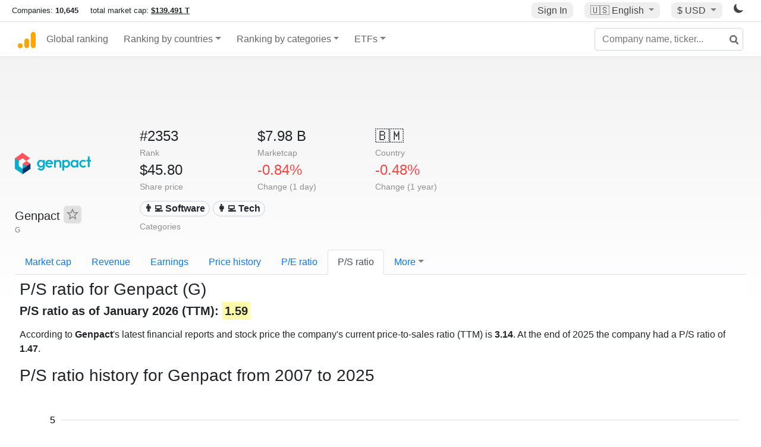

--- FILE ---
content_type: text/html; charset=UTF-8
request_url: https://companiesmarketcap.com/genpact/ps-ratio/
body_size: 11601
content:
<!DOCTYPE html>
<html lang="en-US">
<head>
<title>Genpact (G) - P/S ratio</title>
<meta charset="utf-8"/>
<link rel="shortcut icon" href="https://companiesmarketcap.com/favicon.ico" type="image/x-icon">
<link rel="apple-touch-icon" sizes="57x57" href="/img/icons/apple-icon-57x57.png">
<link rel="apple-touch-icon" sizes="60x60" href="/img/icons/apple-icon-60x60.png">
<link rel="apple-touch-icon" sizes="72x72" href="/img/icons/apple-icon-72x72.png">
<link rel="apple-touch-icon" sizes="76x76" href="/img/icons/apple-icon-76x76.png">
<link rel="apple-touch-icon" sizes="114x114" href="/img/icons/apple-icon-114x114.png">
<link rel="apple-touch-icon" sizes="120x120" href="/img/icons/apple-icon-120x120.png">
<link rel="apple-touch-icon" sizes="144x144" href="/img/icons/apple-icon-144x144.png">
<link rel="apple-touch-icon" sizes="152x152" href="/img/icons/apple-icon-152x152.png">
<link rel="apple-touch-icon" sizes="180x180" href="/img/icons/apple-icon-180x180.png">
<link rel="icon" type="image/png" sizes="192x192" href="/img/icons/android-icon-192x192.png">
<link rel="icon" type="image/png" sizes="32x32" href="/img/icons/favicon-32x32.png">
<link rel="icon" type="image/png" sizes="96x96" href="/img/icons/favicon-96x96.png">
<link rel="icon" type="image/png" sizes="16x16" href="/img/icons/favicon-16x16.png">
<link rel="manifest" href="/img/icons/manifest.json">
<link rel="alternate" hreflang="de" href="https://companiesmarketcap.com/de/genpact/kuv/" />
<link rel="alternate" hreflang="fr" href="https://companiesmarketcap.com/fr/genpact/ratio-cours-chiffre-d-affaires/" />
<link rel="alternate" hreflang="en-US" href="https://companiesmarketcap.com/genpact/ps-ratio/" />
<link rel="alternate" hreflang="en-IE" href="https://companiesmarketcap.com/eur/genpact/ps-ratio/" />
<link rel="alternate" hreflang="en-IN" href="https://companiesmarketcap.com/inr/genpact/ps-ratio/" />
<link rel="alternate" hreflang="en-GB" href="https://companiesmarketcap.com/gbp/genpact/ps-ratio/" />
<link rel="alternate" hreflang="en-CA" href="https://companiesmarketcap.com/cad/genpact/ps-ratio/" />
<link rel="alternate" hreflang="en-AU" href="https://companiesmarketcap.com/aud/genpact/ps-ratio/" />
<link rel="alternate" hreflang="en-NZ" href="https://companiesmarketcap.com/nzd/genpact/ps-ratio/" />
<link rel="alternate" hreflang="en-HK" href="https://companiesmarketcap.com/hkd/genpact/ps-ratio/" />
<link rel="alternate" hreflang="en-SG" href="https://companiesmarketcap.com/sgd/genpact/ps-ratio/" />
<link rel="canonical" href="https://companiesmarketcap.com/genpact/ps-ratio/" />
<meta property="og:url" content="https://companiesmarketcap.com/genpact/ps-ratio/" />
<meta name="robots" content="INDEX,FOLLOW" />
<meta name="msapplication-TileColor" content="#ffffff">
<meta name="msapplication-TileImage" content="/img/icons/ms-icon-144x144.png">
<meta name="theme-color" content="#ffffff">
<meta name="viewport" content="width=device-width, initial-scale=1.0">
<meta http-equiv="content-language" content="en-US">
<meta property="og:title" content="Genpact (G) - P/S ratio"><meta property="og:type" content="website" />
<meta property="og:description" content="Current and historical P/S ratio charts for Genpact (G).">
<meta property="og:image" content="https://companiesmarketcap.com/logo.png">
<meta name="description" content="Current and historical P/S ratio charts for Genpact (G).">
<link rel="stylesheet" type="text/css" href="/bt-replacement.css?v=9">
<link rel="stylesheet" type="text/css" href="/css/style.css?v=343">
<script>
current_locale = "usd";
current_locale_path = "";

current_marketcap_path = "marketcap";
</script>

<script async src="https://cdn.fuseplatform.net/publift/tags/2/3432/fuse.js"></script></head>
<body class="cmkt" id="cmkt">

<div class="row site-header-row">
    <div class="site-header">
        <span style="display: inline-flex; margin-top: 2px;">
                <span class="max-width-720px-hidden">
                        Companies: <span class="font-weight-bold">10,645</span> &nbsp;&nbsp;&nbsp;
                        total market cap: <span class="font-weight-bold"><a class="total-mcap-link" href="/total-marketcap/">$139.491 T</a></span>
                </span>
        </span>
        <div class="header-actions">
                                        <a class="header-button sign-in-button sign-in" href="#">Sign In</a>
                                

                <div class="dropdown currency-dropdown">
                        <a href="#" class="header-button dropdown-toggle" id="languageDropdown" data-toggle="dropdown" aria-haspopup="true" aria-expanded="false">
                        🇺🇸 <span class="responsive-shown-inline">EN</span><span class="responsive-hidden">English</span>                        </a>
                        <div class="dropdown-menu currency-menu" aria-labelledby="languageDropdown">
                                <a class="dropdown-item" onclick="document.cookie = 'pref_language=DE;  max-age=91536000000; path=/;';" href="/de/genpact/kuv/">🇩🇪 Deutsch</a><a class="dropdown-item" onclick="document.cookie = 'pref_language=FR;  max-age=91536000000; path=/;';" href="/fr/genpact/ratio-cours-chiffre-d-affaires/">🇫🇷 Français</a>                        </div>
                </div>

                <div class="dropdown currency-dropdown">
                        <a href="#" class="header-button dropdown-toggle" id="currencyDropdown" data-toggle="dropdown" aria-haspopup="true" aria-expanded="false">
                        $ USD                        </a>
                        <div class="dropdown-menu currency-menu" aria-labelledby="currencyDropdown">
                                <a class="dropdown-item" onclick="document.cookie = 'pref_currency=EUR;  max-age=91536000000; path=/;';" href="/eur/genpact/ps-ratio/"><span class="symbol">€</span><span class="currency-code">EUR</span><span class="currency-flag">🇪🇺</span></a><a class="dropdown-item" onclick="document.cookie = 'pref_currency=INR;  max-age=91536000000; path=/;';" href="/inr/genpact/ps-ratio/"><span class="symbol">₹</span><span class="currency-code">INR</span><span class="currency-flag">🇮🇳</span></a><a class="dropdown-item" onclick="document.cookie = 'pref_currency=GBP;  max-age=91536000000; path=/;';" href="/gbp/genpact/ps-ratio/"><span class="symbol">£</span><span class="currency-code">GBP</span><span class="currency-flag">🇬🇧</span></a><a class="dropdown-item" onclick="document.cookie = 'pref_currency=CAD;  max-age=91536000000; path=/;';" href="/cad/genpact/ps-ratio/"><span class="symbol">$</span><span class="currency-code">CAD</span><span class="currency-flag">🇨🇦</span></a><a class="dropdown-item" onclick="document.cookie = 'pref_currency=AUD;  max-age=91536000000; path=/;';" href="/aud/genpact/ps-ratio/"><span class="symbol">$</span><span class="currency-code">AUD</span><span class="currency-flag">🇦🇺</span></a><a class="dropdown-item" onclick="document.cookie = 'pref_currency=NZD;  max-age=91536000000; path=/;';" href="/nzd/genpact/ps-ratio/"><span class="symbol">$</span><span class="currency-code">NZD</span><span class="currency-flag">🇳🇿</span></a><a class="dropdown-item" onclick="document.cookie = 'pref_currency=HKD;  max-age=91536000000; path=/;';" href="/hkd/genpact/ps-ratio/"><span class="symbol">$</span><span class="currency-code">HKD</span><span class="currency-flag">🇭🇰</span></a><a class="dropdown-item" onclick="document.cookie = 'pref_currency=SGD;  max-age=91536000000; path=/;';" href="/sgd/genpact/ps-ratio/"><span class="symbol">$</span><span class="currency-code">SGD</span><span class="currency-flag">🇸🇬</span></a>                        </div>
                </div>
		
                

		<a href="#" class="dark-hidden" id="light-off-btn" title="change to dark mode">
			<svg xmlns="http://www.w3.org/2000/svg" viewBox="0 70 1000 1000" width="16" height="16">
				<path d="M525.3,989.5C241.2,989.5,10,758.3,10,474.1c0-196.8,109.6-373.6,285.9-461.4c7.9-3.9,17.5-2.4,23.7,3.8c6.2,6.2,7.9,15.8,4,23.7c-32.2,65.4-48.5,135.7-48.5,208.9c0,261.4,212.7,474.1,474.1,474.1c74,0,145-16.7,211-49.5c7.9-3.9,17.5-2.4,23.7,3.8c6.3,6.3,7.9,15.8,3.9,23.7C900.5,879,723.3,989.5,525.3,989.5z"></path>
			</svg>
		</a>
		<a href="#" class="dark-shown" id="light-on-btn" title="change to light mode">
			<svg xmlns="http://www.w3.org/2000/svg" viewBox="10 10 220 220" width="16" height="16">
				<path d="M120,189.697c-38.492,0-69.696-31.205-69.696-69.697S81.508,50.303,120,50.303c38.494,0,69.699,31.205,69.699,69.697 S158.494,189.697,120,189.697z M203.975,140L240,120l-36.025-20V140z M36.025,100L0,120l36.025,20V100z M120,240l20-36.025h-40 L120,240z M120,0l-20,36.025h40L120,0z M46.481,165.238l-11.333,39.615l39.616-11.33L46.481,165.238z M165.238,46.477l28.283,28.285 l11.332-39.613L165.238,46.477z M35.148,35.148L46.48,74.762l28.283-28.285L35.148,35.148z M165.238,193.523l39.615,11.33 l-11.332-39.615L165.238,193.523z"/>
			</svg>
		</a>
        </div>
    </div>
</div>
<nav class="navbar nav-bar-companiesmarketcap navbar-expand-lg navbar-light">
  <div class="navbar-collapse-container">
  <button class="navbar-toggler" type="button" data-toggle="collapse" data-target="#navbarSupportedContent" aria-controls="navbarSupportedContent" aria-expanded="false" aria-label="Toggle navigation">
    <span class="navbar-toggler-icon"></span>
  </button>

    <form class="search-form form-inline">
      <input id="search-input" class="form-control search-input" type="search" placeholder="Company name, ticker..." aria-label="Company name, ticker..." autocomplete="off">
      <button onclick="return false;" class="btn-search" type="submit" disabled=""><svg xmlns="http://www.w3.org/2000/svg" viewBox="0 0 14 14" width="18" height="18"><g stroke-width="2" stroke="#6c6c6c" fill="none"><path d="M11.29 11.71l-4-4"></path><circle cx="5" cy="5" r="4"></circle></g></svg></button>
      <div id="typeahead-search-results" class="typeahead-search-results"></div>
    </form>

  <div class="collapse navbar-collapse" id="navbarSupportedContent">

    <a href="/" title="CompaniesMarketCap.com - companies ranked by market capitalization" class="responsive-hidden">
	<div class="companiesmarketcap-logo"></div>
    </a>
    <ul class="navbar-nav">
      <li class="nav-item">
        <a class="nav-link nav-link-companiesmarketcap" href="/">Global ranking</a>
      </li>
      <li class="nav-item dropdown megamenu-li">
       <a class="nav-link nav-link-companiesmarketcap dropdown-toggle" href="#" id="dropdown-countries" data-toggle="dropdown" aria-haspopup="true" aria-expanded="false">Ranking by countries</a>
       <div class="dropdown-menu megamenu" aria-labelledby="dropdown-countries">
        <div class="row">
         <div class="col-sm-6 col-lg-3">
          <h5>America</h5>
          <a class="dropdown-item" href="/usa/largest-companies-in-the-usa-by-market-cap/">🇺🇸 United States</a>
          <a class="dropdown-item" href="/canada/largest-companies-in-canada-by-market-cap/">🇨🇦 Canada</a>
          <a class="dropdown-item" href="/mexico/largest-companies-in-mexico-by-market-cap/">🇲🇽 Mexico</a>
          <a class="dropdown-item" href="/brazil/largest-companies-in-brazil-by-market-cap/">🇧🇷 Brazil</a>
          <a class="dropdown-item" href="/chile/largest-companies-in-chile-by-market-cap/">🇨🇱 Chile</a>
         </div>
         <div class="col-sm-6 col-lg-3 border-left">
          <h5>Europe</h5>
          <a class="dropdown-item" href="/european-union/largest-companies-in-the-eu-by-market-cap/">🇪🇺 European Union</a>
          <a class="dropdown-item" href="/germany/largest-companies-in-germany-by-market-cap/">🇩🇪 Germany</a>
          <a class="dropdown-item" href="/united-kingdom/largest-companies-in-the-uk-by-market-cap/">🇬🇧 United Kingdom</a>
          <a class="dropdown-item" href="/france/largest-companies-in-france-by-market-cap/">🇫🇷 France</a>
          <a class="dropdown-item" href="/spain/largest-companies-in-spain-by-market-cap/">🇪🇸 Spain</a>
          <a class="dropdown-item" href="/netherlands/largest-companies-in-the-netherlands-by-market-cap/">🇳🇱 Netherlands</a>
          <a class="dropdown-item" href="/sweden/largest-companies-in-sweden-by-market-cap/">🇸🇪 Sweden</a>
          <a class="dropdown-item" href="/italy/largest-companies-in-italy-by-market-cap/">🇮🇹 Italy</a>
          <a class="dropdown-item" href="/switzerland/largest-companies-in-switzerland-by-market-cap/">🇨🇭 Switzerland</a>
          <a class="dropdown-item" href="/poland/largest-companies-in-poland-by-market-cap/">🇵🇱 Poland</a>
          <a class="dropdown-item" href="/finland/largest-companies-in-finland-by-market-cap/">🇫🇮 Finland</a>
         </div>
         <div class="col-sm-6 col-lg-3 border-left">
          <h5>Asia</h5>
          <a class="dropdown-item" href="/china/largest-companies-in-china-by-market-cap/">🇨🇳 China</a>
          <a class="dropdown-item" href="/japan/largest-companies-in-japan-by-market-cap/">🇯🇵 Japan</a>
          <a class="dropdown-item" href="/south-korea/largest-companies-in-south-korea-by-market-cap/">🇰🇷 South Korea</a>
          <a class="dropdown-item" href="/hong-kong/largest-companies-in-hong-kong-by-market-cap/">🇭🇰 Hong Kong</a>
          <a class="dropdown-item" href="/singapore/largest-companies-in-singapore-by-market-cap/">🇸🇬 Singapore</a>
          <a class="dropdown-item" href="/indonesia/largest-companies-in-indonesia-by-market-cap/">🇮🇩 Indonesia</a>
          <a class="dropdown-item" href="/india/largest-companies-in-india-by-market-cap/">🇮🇳 India</a>
          <a class="dropdown-item" href="/malaysia/largest-companies-in-malaysia-by-market-cap/">🇲🇾 Malaysia</a>
          <a class="dropdown-item" href="/taiwan/largest-companies-in-taiwan-by-market-cap/">🇹🇼 Taiwan</a>
          <a class="dropdown-item" href="/thailand/largest-companies-in-thailand-by-market-cap/">🇹🇭 Thailand</a>
          <a class="dropdown-item" href="/vietnam/largest-companies-in-vietnam-by-market-cap/">🇻🇳 Vietnam</a>

         </div>
         <div class="col-sm-6 col-lg-3 border-left">
          <h5>Others</h5>
          <a class="dropdown-item" href="/australia/largest-companies-in-australia-by-market-cap/">🇦🇺 Australia</a>
          <a class="dropdown-item" href="/new-zealand/largest-companies-in-new-zealand-by-market-cap/">🇳🇿 New Zealand</a>
          <a class="dropdown-item" href="/israel/largest-companies-in-israel-by-market-cap/">🇮🇱 Israel</a>
          <a class="dropdown-item" href="/saudi-arabia/largest-companies-in-saudi-arabia-by-market-cap/">🇸🇦 Saudi Arabia</a>
          <a class="dropdown-item" href="/turkey/largest-companies-in-turkey-by-market-cap/">🇹🇷 Turkey</a>
          <a class="dropdown-item" href="/russia/largest-companies-in-russia-by-market-cap/">🇷🇺 Russia</a>
          <a class="dropdown-item" href="/south-africa/largest-companies-in-south-africa-by-market-cap/">🇿🇦 South Africa</a>
          <a class="dropdown-item" href="/all-countries/"><strong>&#x3E;&#x3E; All Countries</strong></a>
         </div>
        </div>
       </div>
      </li>
      <li class="nav-item dropdown megamenu-li">
       <a class="nav-link nav-link-companiesmarketcap dropdown-toggle" href="#" id="dropdown-categories" data-toggle="dropdown" aria-haspopup="true" aria-expanded="false">Ranking by categories</a>
       <div class="dropdown-menu megamenu" aria-labelledby="dropdown-categories">
        <div class="row">
         <div class="col-sm-6 col-lg-3">
          <a class="dropdown-item" href="/assets-by-market-cap/">🏆 All assets by Market Cap</a>
          <a class="dropdown-item" href="/automakers/largest-automakers-by-market-cap/">🚗 Automakers</a>
          <a class="dropdown-item" href="/airlines/largest-airlines-by-market-cap/">✈️  Airlines</a>
          <a class="dropdown-item" href="/airports/largest-airport-operating-companies-by-market-cap/">🛫 Airports</a>
          <a class="dropdown-item" href="/aircraft-manufacturers/largest-aircraft-manufacturers-by-market-cap/">✈️  Aircraft manufacturers</a>
          <a class="dropdown-item" href="/banks/largest-banks-by-market-cap/">🏦 Banks</a>
          <a class="dropdown-item" href="/hotels/largest-hotel-companies-by-market-cap/">🏨 Hotels</a>
          <a class="dropdown-item" href="/pharmaceuticals/largest-pharmaceutical-companies-by-market-cap/">💊 Pharmaceuticals</a>
          <a class="dropdown-item" href="/e-commerce/largest-e-commerce-companies-by-market-cap/">🛒 E-Commerce</a>
          <a class="dropdown-item" href="/healthcare/largest-healthcare-companies-by-market-cap/">⚕️ Healthcare</a>
         </div>
         <div class="col-sm-6 col-lg-3 border-left">
          <a class="dropdown-item" href="/delivery-services/largest-delivery-companies-by-market-cap/">📦 Courier services</a>
          <a class="dropdown-item" href="/media-press/largest-media-and-press-companies-by-market-cap/">📰 Media/Press</a>
          <a class="dropdown-item" href="/alcoholic-beverages/largest-alcoholic-beverage-companies-by-market-cap/">🍷 Alcoholic beverages</a>
          <a class="dropdown-item" href="/beverages/largest-beverage-companies-by-market-cap/">🥤 Beverages</a>
          <a class="dropdown-item" href="/clothing/largest-clothing-companies-by-market-cap/">👚 Clothing</a>
          <a class="dropdown-item" href="/mining/largest-mining-companies-by-market-cap/">⛏️ Mining</a>
          <a class="dropdown-item" href="/railways/largest-railways-companies-by-market-cap/">🚂 Railways</a>
          <a class="dropdown-item" href="/insurance/largest-insurance-companies-by-market-cap/">🏦 Insurance</a>
          <a class="dropdown-item" href="/real-estate/largest-real-estate-companies-by-market-cap/">🏠 Real estate</a>
         </div>
         <div class="col-sm-6 col-lg-3 border-left">
          <a class="dropdown-item" href="/ports/largest-port-operating-companies-by-market-cap/">⚓ Ports</a>
          <a class="dropdown-item" href="/professional-services/largest-professional-service-companies-by-market-cap/">💼 Professional services</a>
          <a class="dropdown-item" href="/food/largest-food-companies-by-market-cap/">🍴 Food</a>
          <a class="dropdown-item" href="/restaurant-chains/largest-restaurant-chain-companies-by-market-cap/">🍔 Restaurant chains</a>
          <a class="dropdown-item" href="/software/largest-software-companies-by-market-cap/">‍💻 Software</a>
          <a class="dropdown-item" href="/semiconductors/largest-semiconductor-companies-by-market-cap/">📟 Semiconductors</a>
          <a class="dropdown-item" href="/tobacco/largest-tobacco-companies-by-market-cap/"> 🚬 Tobacco</a>
          <a class="dropdown-item" href="/financial-services/largest-financial-service-companies-by-market-cap/">💳 Financial services</a>
          <a class="dropdown-item" href="/oil-gas/largest-oil-and-gas-companies-by-market-cap/">🛢 Oil&amp;Gas</a>
          <a class="dropdown-item" href="/electricity/largest-electricity-companies-by-market-cap/">🔋 Electricity</a>
         </div>
         <div class="col-sm-6 col-lg-3 border-left">
          <a class="dropdown-item" href="/chemicals/largest-chemical-companies-by-market-cap/">🧪 Chemicals</a>
          <a class="dropdown-item" href="/investment/largest-investment-companies-by-market-cap/">💰 Investment</a>
          <a class="dropdown-item" href="/telecommunication/largest-telecommunication-companies-by-market-cap/">📡 Telecommunication</a>
          <a class="dropdown-item" href="/retail/largest-retail-companies-by-market-cap/">🛍️ Retail</a>
          <a class="dropdown-item" href="/internet/largest-internet-companies-by-market-cap/">🖥️ Internet</a>
          <a class="dropdown-item" href="/construction/largest-construction-companies-by-market-cap/">🏗 Construction</a>
          <a class="dropdown-item" href="/video-games/largest-video-game-companies-by-market-cap/">🎮 Video Game</a>
          <a class="dropdown-item" href="/tech/largest-tech-companies-by-market-cap/">💻 Tech</a>
          <a class="dropdown-item" href="/artificial-intelligence/largest-ai-companies-by-marketcap/">🦾 AI</a>
          <a class="dropdown-item" href="/all-categories/"><strong>&#x3E;&#x3E; All Categories</strong></a>
         </div>
      </div>
      </div>
    </li>

      <li class="nav-item dropdown megamenu-li">
       <a class="nav-link nav-link-companiesmarketcap dropdown-toggle" href="#" id="dropdown-categories" data-toggle="dropdown" aria-haspopup="true" aria-expanded="false">ETFs</a>
       <div class="dropdown-menu megamenu" aria-labelledby="dropdown-categories">
        <div class="row">
         <div class="col-sm-6 col-lg-3">
          <a class="dropdown-item" href="/etfs/largest-etfs-by-marketcap/">🏆 All ETFs</a>
          <a class="dropdown-item" href="/bond-etfs/largest-bond-etfs-by-marketcap/">🏛️ Bond ETFs</a>
          <a class="dropdown-item" href="/dividend-and-income-etfs/largest-dividend-etfs-by-marketcap/">％ Dividend ETFs</a>
          <a class="dropdown-item" href="/bitcoin-etfs/largest-bitcoin-etfs-by-marketcap/">₿ Bitcoin ETFs</a>
          <a class="dropdown-item" href="/ethereum-etfs/largest-ethereum-etfs-by-marketcap/">♢ Ethereum ETFs</a>
          <a class="dropdown-item" href="/cryptocurrency-etfs/largest-crypto-etfs-by-marketcap/">🪙 Crypto Currency ETFs</a>

          <a class="dropdown-item" href="/gold-etfs/largest-gold-etfs-by-marketcap/">🥇 Gold ETFs &amp; ETCs</a>
          <a class="dropdown-item" href="/silver-etfs/largest-silver-etfs-by-marketcap/">🥈 Silver ETFs &amp; ETCs</a>
          <a class="dropdown-item" href="/oil-etfs/largest-oil-etfs-by-marketcap/">🛢️ Oil ETFs &amp; ETCs</a>
          <a class="dropdown-item" href="/commodities-etfs/largest-commodities-etfs-by-marketcap/">🌽 Commodities ETFs &amp; ETNs</a>

          <a class="dropdown-item" href="/emerging-markets-etfs/largest-emerging-markets-etfs-by-marketcap/">📈 Emerging Markets ETFs</a>
          <a class="dropdown-item" href="/small-cap-etfs/largest-small-cap-etfs-by-marketcap/">📉 Small-Cap ETFs</a>
          <a class="dropdown-item" href="/low-volatility-etfs/largest-low-volatility-etfs-by-marketcap/">🛟 Low volatility ETFs</a>
          <a class="dropdown-item" href="/inverse-etfs/largest-inverse-etfs-by-marketcap/">🔄 Inverse/Bear ETFs</a>
          <a class="dropdown-item" href="/leveraged-etfs/largest-leveraged-etfs-by-marketcap/">⬆️ Leveraged ETFs</a>
         </div>
         <div class="col-sm-6 col-lg-3 border-left">
          <a class="dropdown-item" href="/global-etfs/largest-global-etfs-by-marketcap/">🌎 Global/World ETFs</a>
          <a class="dropdown-item" href="/usa-etfs/largest-us-etfs-by-marketcap/">🇺🇸 USA ETFs</a>
          <a class="dropdown-item" href="/sp500-etfs/largest-sp500-etfs-by-marketcap/">🇺🇸 S&amp;P 500 ETFs</a>
          <a class="dropdown-item" href="/dow-jones-etfs/largest-dow-jones-etfs-by-marketcap/">🇺🇸 Dow Jones ETFs</a>
          <a class="dropdown-item" href="/europe-etfs/largest-europe-etfs-by-marketcap/">🇪🇺 Europe ETFs</a>
          <a class="dropdown-item" href="/china-etfs/largest-china-etfs-by-marketcap/">🇨🇳 China ETFs</a>
          <a class="dropdown-item" href="/japan-etfs/largest-japan-etfs-by-marketcap/">🇯🇵 Japan ETFs</a>
          <a class="dropdown-item" href="/india-etfs/largest-india-etfs-by-marketcap/">🇮🇳 India ETFs</a>
          <a class="dropdown-item" href="/united-kingdom-etfs/largest-uk-etfs-by-marketcap/">🇬🇧 UK ETFs</a>
          <a class="dropdown-item" href="/germany-etfs/largest-germany-etfs-by-marketcap/">🇩🇪 Germany ETFs</a>
          <a class="dropdown-item" href="/france-etfs/largest-france-etfs-by-marketcap/">🇫🇷 France ETFs</a>
         </div>
         <div class="col-sm-6 col-lg-3 border-left">
          <a class="dropdown-item" href="/mining-etfs/largest-mining-etfs-by-marketcap/">⛏️ Mining ETFs</a>
          <a class="dropdown-item" href="/gold-mining-etfs/largest-gold-mining-etfs-by-marketcap/">⛏️ Gold Mining ETFs</a>
          <a class="dropdown-item" href="/silver-mining-etfs/largest-silver-mining-etfs-by-marketcap/">⛏️ Silver Mining ETFs</a>
          <a class="dropdown-item" href="/biotech-etfs/largest-biotech-etfs-by-marketcap/">🧬 Biotech ETFs</a>
          <a class="dropdown-item" href="/tech-etfs/largest-tech-etfs-by-marketcap/">👩‍💻 Tech ETFs</a>
          <a class="dropdown-item" href="/real-estate-etfs/largest-real-estate-etfs-by-marketcap/">🏠 Real Estate ETFs</a>
          <a class="dropdown-item" href="/healthcare-etfs/largest-healthcare-etfs-by-marketcap/">⚕️ Healthcare ETFs</a>
          <a class="dropdown-item" href="/energy-etfs/largest-energy-etfs-by-marketcap/">⚡ Energy ETFs</a>
          <a class="dropdown-item" href="/renewable-energy-etfs/largest-clean-energy-etfs-by-marketcap/">🌞 Renewable Energy ETFs</a>
          <a class="dropdown-item" href="/insurance-etfs/largest-insurance-etfs-by-marketcap/">🛡️ Insurance ETFs</a>
          <a class="dropdown-item" href="/water-etfs/largest-water-etfs-by-marketcap/">🚰 Water ETFs</a>
          <a class="dropdown-item" href="/food-and-beverage-etfs/largest-food-and-beverage-etfs-by-marketcap/">🍴 Food &amp; Beverage ETFs</a>
          <a class="dropdown-item" href="/socially-responsible-etfs/largest-socially-responsible-etfs-by-marketcap/">🌱 Socially Responsible ETFs</a>

         </div>
         <div class="col-sm-6 col-lg-3 border-left">
            <a class="dropdown-item" href="/infrastructure-etfs/largest-infrastructure-etfs-by-marketcap/">🛣️ Infrastructure ETFs</a>
            <a class="dropdown-item" href="/innovation-etfs/largest-innovation-etfs-by-marketcap/">💡 Innovation ETFs</a>
            <a class="dropdown-item" href="/semiconductors-etfs/largest-semiconductors-etfs-by-marketcap/">📟 Semiconductors ETFs</a>
            <a class="dropdown-item" href="/aerospace-defense-etfs/largest-aerospace-and-defense-etfs-by-marketcap/">🚀 Aerospace &amp; Defense ETFs</a>
            <a class="dropdown-item" href="/cybersecurity-etfs/largest-cybersecurity-etfs-by-marketcap/">🔒 Cybersecurity ETFs</a>
            <a class="dropdown-item" href="/artificial-intelligence-etfs/largest-ai-etfs-by-marketcap/">🦾 Artificial Intelligence ETFs</a>
         </div>
      </li>
      <li class="nav-item dropdown megamenu-li max-width-650px-shown">
        <a class="nav-link nav-link-companiesmarketcap" href="/watchlist/"><img class="fav-icon dark-shown" alt="favorite icon" src="/img/fav.svg?v=3"><img class="fav-icon dark-hidden" alt="favorite icon" src="/img/fav4.svg?v=3"> Watchlist</a>
        <a class="nav-link nav-link-companiesmarketcap" href="/account/"><img class="account-icon dark-shown" alt="favorite icon" src="/img/account.svg?v=3"><img class="account-icon dark-hidden" alt="favorite icon" src="/img/account4.svg?v=3"> Account</a>
      </li>
    
    </ul>    </div>
  </div>
</nav>


<div align="center">
<div style="min-height:90px;"><div data-fuse="23022329499"></div> <div class="recoverub-container hidden"></div> </div></div>

<div class="table-container">
    <div class="row">
        <div class="col-lg-2">
	    <div class="company-logo-container">
		<img loading="lazy" class="company-profile-logo" title="Genpact Logo" alt="Genpact Logo" src="/img/company-logos/256/G.webp" data-img-path="/img/company-logos/256/G.webp" data-img-dark-path="/img/company-logos/256/G_BIG.D.webp">            </div>
            <div class="company-title-container">
	    	<div class="company-name ">Genpact <button class="fav-btn" href="#" data-type="company" data-id="7512"><img alt="favorite icon" src="/img/fav3.svg?v3" data-id="7512"></button>            </div>
            	<div class="company-code">G</div>
	    </div>
        </div>
        <div class="col-lg-6">
	    <div class="row">
		    <div class="info-box"><div class="line1">#2353</div><div class="line2">Rank</div></div>
		    <div class="info-box"><div class="line1">$7.98 B</div><div class="line2">Marketcap</div></div>
		    <div class="info-box"><div class="line1">🇧🇲<span class="responsive-hidden"> </span></div><div class="line2">Country</div></div>
	    </div>
	    <div class="row">
		    <div class="info-box"><div class="line1">$45.80</div><div class="line2">Share price</div></div>
		    <div class="info-box"><div class="line1"><span class="percentage-red">-0.84%</span></div><div class="line2">Change (1 day)</div></div>
		    <div class="info-box"><div class="line1"><span class="percentage-red">-0.48%</span></div><div class="line2">Change (1 year)</div></div>
	    </div>
<div class="info-box categories-box">
<div class="line1">
<a href="/software/largest-software-companies-by-market-cap/" class="badge badge-light category-badge">
👨‍💻 Software</a><a href="/tech/largest-tech-companies-by-market-cap/" class="badge badge-light category-badge">👩‍💻 Tech</a></div>
<div class="line2">Categories</div>
</div>

        </div>

	    </div>

    <ul class="profile-nav nav nav-tabs mt-4">
  <li class="nav-item">          <a class="nav-link" href="/genpact/marketcap/">Market cap</a>  </li>  <li class="nav-item">          <a class="nav-link" href="/genpact/revenue/">Revenue</a>  </li>  <li class="nav-item">          <a class="nav-link" href="/genpact/earnings/">Earnings</a>  </li>  <li class="nav-item">          <a class="nav-link tab-medium-hide" href="/genpact/stock-price-history/">Price history</a>  </li>  <li class="nav-item">          <a class="nav-link tab-medium-hide" href="/genpact/pe-ratio/">P/E ratio</a>  </li>  <li class="nav-item">          <a class="nav-link active" href="/genpact/ps-ratio/">P/S ratio</a>  </li>  <li class="nav-item dropdown position-relative">
    <a class="nav-link dropdown-toggle" data-toggle="dropdown" href="#" role="button" aria-haspopup="true" aria-expanded="false">More</a>
    <div class="dropdown-menu profile-dropdown">
        <a class="dropdown-item tab-medium-show" href="/genpact/stock-price-history/">Price history</a>
<a class="dropdown-item tab-medium-show" href="/genpact/pe-ratio/">P/E ratio</a>
<a class="dropdown-item" href="/genpact/pb-ratio/">P/B ratio</a>
<a class="dropdown-item" href="/genpact/operating-margin/">Operating margin</a>
<a class="dropdown-item" href="/genpact/eps/">EPS</a>
<a class="dropdown-item" href="/genpact/dividends/">Dividends</a>
<a class="dropdown-item" href="/genpact/dividend-yield/">Dividend yield</a>
<a class="dropdown-item" href="/genpact/shares-outstanding/">Shares outstanding</a>
<a class="dropdown-item" href="/genpact/failure-to-deliver/">Fails to deliver</a>
<a class="dropdown-item" href="/genpact/cost-to-borrow/">Cost to borrow</a>
<a class="dropdown-item" href="/genpact/total-assets/">Total assets</a>
<a class="dropdown-item" href="/genpact/total-liabilities/">Total liabilities</a>
<a class="dropdown-item" href="/genpact/total-debt/">Total debt</a>
<a class="dropdown-item" href="/genpact/cash-on-hand/">Cash on Hand</a>
<a class="dropdown-item" href="/genpact/net-assets/">Net Assets</a>
<a class="dropdown-item" href="/genpact/annual-reports/">Annual Reports</a>
<a class="dropdown-item" href="/genpact/annual-reports-10k/">Annual Reports (10-K)</a>
<a class="dropdown-item" href="/genpact/sustainability-reports/">Sustainability Reports</a>    </div>
  </li>
</ul>

    <div class="profile-container pt-3">

	<h1>P/S ratio for Genpact (G)</h1>
                	<h2><strong>P/S ratio as of January 2026 (TTM): <span class="background-ya">1.59</span></strong></h2>
        
	<p class="mt-2">

According to <strong>Genpact</strong>'s latest financial reports and stock price the company's current price-to-sales ratio (TTM) is <strong>3.14</strong>.  At the end of 2025 the company had a P/S ratio of <strong>1.47</strong>. 	</p>
    <div>
        <h2 class="big">P/S ratio history for Genpact from 2007 to 2025</h2>
        <svg id="marketcapchart" class="companiesmarketcap-chart" height="550" width="100%" xmlns:svg="http://www.w3.org/2000/svg" xmlns="http://www.w3.org/2000/svg"></svg>
    </div>
    <div style="overflow-y: scroll;">

<div align="center" style="margin-bottom: 10px;margin-top: 10px;"><!-- GAM 71161633/JWSRV_companiesmarketcap/comp_incontent_1 -->
<div data-fuse="23022329508"></div></div>	<h3>PS ratio at the end of each year</h3>
	    <table class="table" style="width:100%">
	        <thead>
	            <tr>
	                <th>Year</th>
                        <th>P/S ratio</th>
                        <th>Change</th>
                    </tr>
                </thead>
	        <tbody>
<tr><td>2025</td><td>1.47</td><td class="percentage-red">-7.5%</td></tr><tr><td>2024</td><td>1.59</td><td class="percentage-green">12.86%</td></tr><tr><td>2023</td><td>1.41</td><td class="percentage-red">-27.57%</td></tr><tr><td>2022</td><td>1.94</td><td class="percentage-red">-21.75%</td></tr><tr><td>2021</td><td>2.48</td><td class="percentage-green">17.55%</td></tr><tr><td>2020</td><td>2.11</td><td class="percentage-red">-7.29%</td></tr><tr><td>2019</td><td>2.28</td><td class="percentage-green">33.72%</td></tr><tr><td>2018</td><td>1.70</td><td class="percentage-red">-23.93%</td></tr><tr><td>2017</td><td>2.24</td><td class="percentage-green">17.78%</td></tr><tr><td>2016</td><td>1.90</td><td class="percentage-red">-11.45%</td></tr><tr><td>2015</td><td>2.15</td><td class="percentage-green">18.19%</td></tr><tr><td>2014</td><td>1.82</td><td class="percentage-red">-8.86%</td></tr><tr><td>2013</td><td>1.99</td><td class="percentage-green">8.44%</td></tr><tr><td>2012</td><td>1.84</td><td class="percentage-red">-11.4%</td></tr><tr><td>2011</td><td>2.07</td><td class="percentage-red">-21%</td></tr><tr><td>2010</td><td>2.63</td><td class="percentage-red">-9.24%</td></tr><tr><td>2009</td><td>2.89</td><td class="percentage-green">70.69%</td></tr><tr><td>2008</td><td>1.69</td><td class="percentage-red">-56.82%</td></tr><tr><td>2007</td><td>3.92</td><td></td></tr>                </tbody>
	    </table>

        </div>

		<div align="center" style="margin-bottom: 10px;margin-top: 10px;"><!-- GAM 71161633/JWSRV_companiesmarketcap/comp_incontent_1 -->
<div data-fuse="23022329508"></div></div><h3>P/S ratio for similar companies or competitors</h3><div style="overflow-y: scroll;">    <table class="table w-100">        <thead>                <tr>                    <th>Company</th>                        <th>P/S ratio</th>                        <th>P/S ratio <span class="responsive-hidden">difference</span><span class="responsive-shown">diff.</span></th>                        <th>Country</th>                    </tr>                </thead>                <tbody><tr><td class="name-td"><a href="/exl-service/ps-ratio/"><div class="float-left pt-1"><img loading="lazy" class="company-logo" alt="Genpact Logo" src="/img/company-logos/64/EXLS.webp" data-img-path="/img/company-logos/64/EXLS.webp" data-img-dark-path="/img/company-logos/64/EXLS.D.webp"></div><div class="name-div"><div class="company-name">EXL Service
</div><div class="company-code"><span class="rank d-none"></span>EXLS</div></div></a></td><td>3.40</td><td><span class="percentage-green"> 113.21%</span></td><td>🇺🇸 <span class="responsive-hidden">USA</span></td></tr><tr><td class="name-td"><a href="/infosys/ps-ratio/"><div class="float-left pt-1"><img loading="lazy" class="company-logo" alt="Genpact Logo" src="/img/company-logos/64/INFY.webp" data-img-path="/img/company-logos/64/INFY.webp" data-img-dark-path="/img/company-logos/64/INFY.D.webp"></div><div class="name-div"><div class="company-name">Infosys</div><div class="company-code"><span class="rank d-none"></span>INFY</div></div></a></td><td>3.72</td><td><span class="percentage-green"> 133.74%</span></td><td>🇮🇳 <span class="responsive-hidden">India</span></td></tr><tr><td class="name-td"><a href="/xerox/ps-ratio/"><div class="float-left pt-1"><img loading="lazy" class="company-logo" alt="Genpact Logo" src="/img/company-logos/64/XRX.webp" ></div><div class="name-div"><div class="company-name">Xerox</div><div class="company-code"><span class="rank d-none"></span>XRX</div></div></a></td><td>0.0432</td><td><span class="percentage-red">-97.29%</span></td><td>🇺🇸 <span class="responsive-hidden">USA</span></td></tr><tr><td class="name-td"><a href="/ibm/ps-ratio/"><div class="float-left pt-1"><img loading="lazy" class="company-logo" alt="Genpact Logo" src="/img/company-logos/64/IBM.webp" data-img-path="/img/company-logos/64/IBM.webp" data-img-dark-path="/img/company-logos/64/IBM.D.webp"></div><div class="name-div"><div class="company-name">IBM</div><div class="company-code"><span class="rank d-none"></span>IBM</div></div></a></td><td>4.18</td><td><span class="percentage-green"> 162.19%</span></td><td>🇺🇸 <span class="responsive-hidden">USA</span></td></tr><tr><td class="name-td"><a href="/cognizant-technology-solutions/ps-ratio/"><div class="float-left pt-1"><img loading="lazy" class="company-logo" alt="Genpact Logo" src="/img/company-logos/64/CTSH.webp" ></div><div class="name-div"><div class="company-name">Cognizant Technology Solutions </div><div class="company-code"><span class="rank d-none"></span>CTSH</div></div></a></td><td>1.98</td><td><span class="percentage-green"> 24.29%</span></td><td>🇺🇸 <span class="responsive-hidden">USA</span></td></tr><tr><td class="name-td"><a href="/accenture/ps-ratio/"><div class="float-left pt-1"><img loading="lazy" class="company-logo" alt="Genpact Logo" src="/img/company-logos/64/ACN.webp" ></div><div class="name-div"><div class="company-name">Accenture</div><div class="company-code"><span class="rank d-none"></span>ACN</div></div></a></td><td>2.47</td><td><span class="percentage-green"> 55.22%</span></td><td>🇮🇪 <span class="responsive-hidden">Ireland</span></td></tr><tr><td class="name-td"><a href="/automatic-data-processing/ps-ratio/"><div class="float-left pt-1"><img loading="lazy" class="company-logo" alt="Genpact Logo" src="/img/company-logos/64/ADP.webp" ></div><div class="name-div"><div class="company-name">Automatic Data Processing</div><div class="company-code"><span class="rank d-none"></span>ADP</div></div></a></td><td>4.99</td><td><span class="percentage-green"> 213.29%</span></td><td>🇺🇸 <span class="responsive-hidden">USA</span></td></tr><tr><td class="name-td"><a href="/tradeweb/ps-ratio/"><div class="float-left pt-1"><img loading="lazy" class="company-logo" alt="Genpact Logo" src="/img/company-logos/64/TW.webp" data-img-path="/img/company-logos/64/TW.webp" data-img-dark-path="/img/company-logos/64/TW.D.webp"></div><div class="name-div"><div class="company-name">Tradeweb</div><div class="company-code"><span class="rank d-none"></span>TW</div></div></a></td><td>11.3</td><td><span class="percentage-green"> 609.90%</span></td><td>🇺🇸 <span class="responsive-hidden">USA</span></td></tr><tr><td class="name-td"><a href="/wns/ps-ratio/"><div class="float-left pt-1"><img loading="lazy" class="company-logo" alt="Genpact Logo" src="/img/company-logos/64/WNS.webp" data-img-path="/img/company-logos/64/WNS.webp" data-img-dark-path="/img/company-logos/64/WNS.D.webp"></div><div class="name-div"><div class="company-name">WNS</div><div class="company-code"><span class="rank d-none"></span>WNS</div></div></a></td><td>2.44</td><td><span class="percentage-green"> 53.40%</span></td><td>🇮🇳 <span class="responsive-hidden">India</span></td></tr><tr><td class="name-td"><a href="/altisource-portfolio/ps-ratio/"><div class="float-left pt-1"><img loading="lazy" class="company-logo" alt="Genpact Logo" src="/img/company-logos/64/ASPS.webp" data-img-path="/img/company-logos/64/ASPS.webp" data-img-dark-path="/img/company-logos/64/ASPS.D.webp"></div><div class="name-div"><div class="company-name">Altisource Portfolio
</div><div class="company-code"><span class="rank d-none"></span>ASPS</div></div></a></td><td>0.3759</td><td><span class="percentage-red">-76.40%</span></td><td>🇱🇺 <span class="responsive-hidden">Luxembourg</span></td></tr>            </tbody>    </table></div>
    </div>

<script src="/js/chart1.js?v=38"></script>
<script type="text/javascript">
data = [{"d":1191110400,"v":4.774542569308386},{"d":1199059200,"v":3.924634292163881},{"d":1206921600,"v":2.9500156487865525},{"d":1214784000,"v":3.4147183753055343},{"d":1222732800,"v":2.250428842010464},{"d":1230681600,"v":1.694536172891112},{"d":1238457600,"v":1.7733320728246897},{"d":1246320000,"v":2.3201961939948395},{"d":1254268800,"v":2.3883888380579004},{"d":1262217600,"v":2.892458460148437},{"d":1269993600,"v":3.1916818920657706},{"d":1277856000,"v":2.8932773539964933},{"d":1285804800,"v":3.17457687940097},{"d":1293753600,"v":2.625162918211258},{"d":1301529600,"v":2.4598867091832224},{"d":1309392000,"v":2.7453963298888158},{"d":1317340800,"v":2.1306924197968766},{"d":1325289600,"v":2.0739473211970494},{"d":1333152000,"v":2.1279603972414054},{"d":1341014400,"v":2.0876545957488273},{"d":1348963200,"v":2.0259460707113544},{"d":1356912000,"v":1.8375373052480821},{"d":1364688000,"v":2.0977262944466437},{"d":1372550400,"v":2.159567211595705},{"d":1380499200,"v":2.087785022597084},{"d":1388448000,"v":1.9926357874800011},{"d":1396224000,"v":1.8851006636711574},{"d":1404086400,"v":1.736938831850916},{"d":1412035200,"v":1.5805040500955345},{"d":1419984000,"v":1.816102039186852},{"d":1427760000,"v":2.1843862690787423},{"d":1435622400,"v":1.9381472898460477},{"d":1443571200,"v":2.087459386534859},{"d":1451520000,"v":2.1464786298010115},{"d":1459382400,"v":2.30441288270144},{"d":1467244800,"v":2.2392157886436275},{"d":1475193600,"v":1.9150167842157302},{"d":1483142400,"v":1.900769973501958},{"d":1490918400,"v":1.846684173049417},{"d":1498780800,"v":2.0453789058242786},{"d":1506729600,"v":2.06610687738124},{"d":1514678400,"v":2.238701008319909},{"d":1522454400,"v":2.1926228041069686},{"d":1530316800,"v":1.9253720639281857},{"d":1538265600,"v":2.0050405429358067},{"d":1546214400,"v":1.7030352890405527},{"d":1553990400,"v":2.137533589291413},{"d":1561852800,"v":2.21386809330298},{"d":1569801600,"v":2.157126688399285},{"d":1577750400,"v":2.277286115238473},{"d":1585612800,"v":1.5280856215482117},{"d":1593475200,"v":1.9067835025722564},{"d":1601424000,"v":2.008501362328587},{"d":1609372800,"v":2.111249465880659},{"d":1617148800,"v":2.147153082478801},{"d":1625011200,"v":2.2275234956108023},{"d":1632960000,"v":2.2906199478938865},{"d":1640908800,"v":2.4817798494410166},{"d":1648684800,"v":1.942897699479055},{"d":1656547200,"v":1.8306867658877277},{"d":1664496000,"v":1.850094617158085},{"d":1672444800,"v":1.9419300965507649},{"d":1680220800,"v":1.9328525517025315},{"d":1688083200,"v":1.5693933974151766},{"d":1696032000,"v":1.4805876341587754},{"d":1703980800,"v":1.4065150827985868},{"d":1711843200,"v":1.3149429225330762},{"d":1719705600,"v":1.2623448737486094},{"d":1727654400,"v":1.4801530300980716},{"d":1735603200,"v":1.5874616418778642},{"d":1743379200,"v":1.810711513993075},{"d":1751241600,"v":1.5447274155544475},{"d":1759190400,"v":1.468444326620143},{"d":1769345995,"v":1.59299}];

var chart1 = new CmcChart();

chart1.formatCursorValue = function(val) {
	if(val < 10 && val > -10) {
		return Math.round(val*100)/100;
	} else {
		return Math.round(val*10)/10;
	}
	return val;
};
chart1.loadChart(document.getElementById('marketcapchart'), data);
</script>


</div>

<div align="center" style="margin-top: 10px;">
<!-- GAM 71161633/JWSRV_companiesmarketcap/home_incontent_4 -->
        <div data-fuse="23022329505"></div></div>

<div class="footer-container">
	<div class="footer-section">
		<div class="footer row">
			<div class="col-sm-6">
				<h4>What is the market capitalization of a company?</h4>
				<p>The market capitalization sometimes referred as Marketcap, is the value of a publicly listed company. <br/>
				In most cases it can be easily calculated by multiplying the share price with the amount of outstanding shares. </p>
				<h4>DISCLAIMER</h4>
                                <p>
                                CompaniesMarketCap is not associated in any way with CoinMarketCap.com<br/>
				Stock prices are delayed, the delay can range from a few minutes to several hours. <br/>
				Company logos are from the <a class="text-underline" href="https://companieslogo.com">CompaniesLogo.com logo database</a> and belong to their respective copyright holders. Companies Marketcap displays them for editorial purposes only. </p>
			</div>

			<div class="col-sm-6">
				<h4>Contact</h4>
                                For inquiries or if you want to report a problem write to <span class="contact-email">hel<span class="hidden">nospam</span>lo@8market<span class="hidden">(nospam)</span>cap.com</span>                                <br/>
				<br/>
				<h4>Links</h4>
				<p>- <a class="text-underline" href="/privacy/">Privacy policy</a></p>
				<p>- <a class="text-underline" href="/terms-of-service/">Terms and conditions</a></p>

                                <p class="social-media-icons"><a href="https://www.facebook.com/CompaniesMarketCap/" title="Companies Market Cap Facebook page">
<svg xmlns="http://www.w3.org/2000/svg" width="20" height="20" viewBox="0 0 155 155">
<path d="M89.584,155.139V84.378h23.742l3.562-27.585H89.584V39.184 c0-7.984,2.208-13.425,13.67-13.425l14.595-0.006V1.08C115.325,0.752,106.661,0,96.577,0C75.52,0,61.104,12.853,61.104,36.452 v20.341H37.29v27.585h23.814v70.761H89.584z"></path>
</svg></a>

<a href="https://twitter.com/CompaniesMarke1" title="Companies Market Cap Twitter account">
<svg xmlns="http://www.w3.org/2000/svg" width="20" height="20" viewBox="80 75 250 250"><rect fill="none" width="30" height="30"></rect><path d="M153.62,301.59c94.34,0,145.94-78.16,145.94-145.94,0-2.22,0-4.43-.15-6.63A104.36,104.36,0,0,0,325,122.47a102.38,102.38,0,0,1-29.46,8.07,51.47,51.47,0,0,0,22.55-28.37,102.79,102.79,0,0,1-32.57,12.45,51.34,51.34,0,0,0-87.41,46.78A145.62,145.62,0,0,1,92.4,107.81a51.33,51.33,0,0,0,15.88,68.47A50.91,50.91,0,0,1,85,169.86c0,.21,0,.43,0,.65a51.31,51.31,0,0,0,41.15,50.28,51.21,51.21,0,0,1-23.16.88,51.35,51.35,0,0,0,47.92,35.62,102.92,102.92,0,0,1-63.7,22A104.41,104.41,0,0,1,75,278.55a145.21,145.21,0,0,0,78.62,23"></path></svg></a>
</p>
                                <p>
                                &#169; 2025 CompaniesMarketcap.com
                                </p>
			</div>
		</div>
	</div>
</div>

<script src="/js/script.js?v=81"></script>
<div id="popup-container" class="popup-container hidden"></div>
<script src="/js/account.js?v22"></script><script src="/clever_ads.js"></script>
<script>

ubRecovered = false;
function recoveUB() {
        var xi = 0;
        if(!ubRecovered) {
                ubRecovered = true;
                document.querySelectorAll('.recoverub-container').forEach(recoverContainer => {
                        recoverContainer.classList.remove("hidden");

                        //const isMobile = /iPhone|iPad|iPod|Android/i.test(navigator.userAgent);
                        //const isMobile = true;
                                                // Use json_encode for safe embedding
                        recoverContainer.innerHTML = "<br\/>Ad<span class=\"responsive-hidden\">vertisement<\/span>: <a rel=\"sponsored nofollow\" class=\"text-underline\" href=\"\/gotopage\/companieslogo\">Get <strong>API access<\/strong> to the logos of Stocks and ETFs<\/a><br\/><br\/>";
                });
        }
}


var ub0802dwds = 1;
if(document.getElementById('Sssa9sanbOsnbq723')){
        ub0802dwds = 0;
} else {
        recoveUB();
}

(function detectUB(callback) {
  var flaggedURL = 'https://static.getclicky.com/js';

        var request = new Request(flaggedURL, {
        method: 'GET',
        mode: 'no-cors',
        });
        fetch(request)
        .then(function(response) {
        if (response.status === 200 ) {
                callback(false);
        }
        })
        .catch(function(error) {
                callback(true);
        });
        })(function(usingAdblock) {
                if(usingAdblock) {
                        ub0802dwds = 2;
                        recoveUB();
                        console.log('using adblock');
                }
        })

	function ae6dd7anadbac(siteID) {
		var uuid = '';
		try {
			if(localStorage.getItem("UUID-ae6dd7anadbac") == undefined) {
				localStorage.setItem("UUID-ae6dd7anadbac", window.crypto.randomUUID());
			}

			uuid = localStorage.getItem("UUID-ae6dd7anadbac");
		} catch(error) {}

		var timeOffset = '';
		try {
			timeOffset = new Date().getTimezoneOffset()
		} catch(error) {}

		var userLang = ''; 
		try {
			userLang = navigator.language || navigator.userLanguage; 
		} catch(error) {}

		var payload = {
			"siteID" : siteID,
			"uuid" : uuid,
			"referrer" : document.referrer,
			"url" : window.location.href,
			"screen_height": window.screen.height,
			"screen_width": window.screen.width,
			"timeOffset": timeOffset,
			"userLang": userLang,
			"blocker" : ub0802dwds
		};

		fetch("https://apewisdom.io/c/", {
			method: "POST",
			body: JSON.stringify(payload),
			headers: {
				"Content-type": "application/json; charset=UTF-8"
			}
		});
	}

	setTimeout("ae6dd7anadbac('CMC')", 625);
</script>
<!-- generation time: 0.0071570873260498 --></body>
</html>


--- FILE ---
content_type: text/html; charset=utf-8
request_url: https://www.google.com/recaptcha/api2/aframe
body_size: 268
content:
<!DOCTYPE HTML><html><head><meta http-equiv="content-type" content="text/html; charset=UTF-8"></head><body><script nonce="zZD3_I34uFVkZUrqupsv-g">/** Anti-fraud and anti-abuse applications only. See google.com/recaptcha */ try{var clients={'sodar':'https://pagead2.googlesyndication.com/pagead/sodar?'};window.addEventListener("message",function(a){try{if(a.source===window.parent){var b=JSON.parse(a.data);var c=clients[b['id']];if(c){var d=document.createElement('img');d.src=c+b['params']+'&rc='+(localStorage.getItem("rc::a")?sessionStorage.getItem("rc::b"):"");window.document.body.appendChild(d);sessionStorage.setItem("rc::e",parseInt(sessionStorage.getItem("rc::e")||0)+1);localStorage.setItem("rc::h",'1769346001924');}}}catch(b){}});window.parent.postMessage("_grecaptcha_ready", "*");}catch(b){}</script></body></html>

--- FILE ---
content_type: text/plain
request_url: https://rtb.openx.net/openrtbb/prebidjs
body_size: -87
content:
{"id":"8ce8c958-e556-48f0-834e-493e753fdfd4","nbr":0}

--- FILE ---
content_type: image/svg+xml
request_url: https://companiesmarketcap.com/img/fav4.svg?v=3
body_size: -173
content:
<?xml version="1.0" encoding="UTF-8"?>
<svg xmlns="http://www.w3.org/2000/svg" width="20" height="20" viewBox="0 0 20 20">
  <path d="M20 7h-7L10 .5 7 7H0l5.46 5.47-1.64 7 6.18-3.7 6.18 3.73-1.63-7zm-10 6.9l-3.76 2.27 1-4.28L3.5 8.5h4.61L10 4.6l1.9 3.9h4.6l-3.73 3.4 1 4.28z" fill="#444"/>
</svg>
